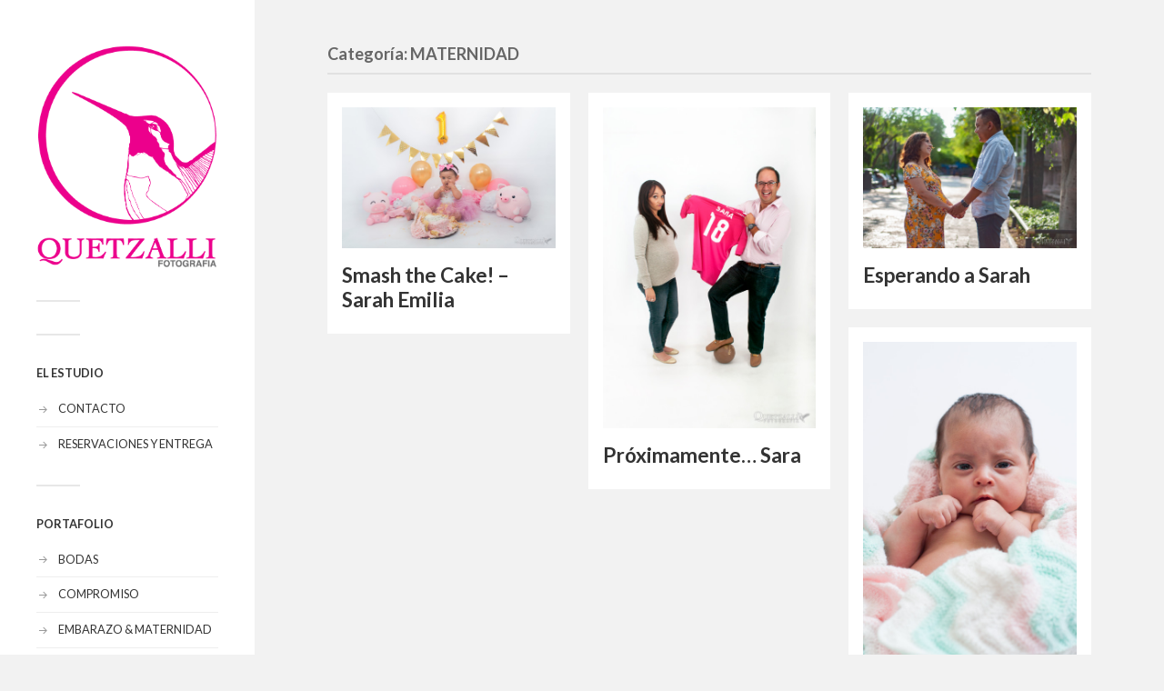

--- FILE ---
content_type: text/html; charset=UTF-8
request_url: http://www.quetzalli.com.mx/category/maternidad/
body_size: 6854
content:
<!DOCTYPE html>

<html class="no-js" lang="es">

	<head profile="http://gmpg.org/xfn/11">
		
		<meta http-equiv="Content-Type" content="text/html; charset=UTF-8" />
		<meta name="viewport" content="width=device-width, initial-scale=1.0, maximum-scale=1.0, user-scalable=no" >
																		
		<title>MATERNIDAD | </title>
				
				 
		<title>MATERNIDAD &#8211; Quetzalli fotografía</title>
<meta name='robots' content='max-image-preview:large' />
	<style>img:is([sizes="auto" i], [sizes^="auto," i]) { contain-intrinsic-size: 3000px 1500px }</style>
	<script>document.documentElement.className = document.documentElement.className.replace("no-js","js");</script>
<link rel="alternate" type="application/rss+xml" title="Quetzalli fotografía &raquo; Feed" href="http://www.quetzalli.com.mx/feed/" />
<link rel="alternate" type="application/rss+xml" title="Quetzalli fotografía &raquo; RSS de los comentarios" href="http://www.quetzalli.com.mx/comments/feed/" />
<link rel="alternate" type="application/rss+xml" title="Quetzalli fotografía &raquo; MATERNIDAD RSS de la categoría" href="http://www.quetzalli.com.mx/category/maternidad/feed/" />
<script type="text/javascript">
/* <![CDATA[ */
window._wpemojiSettings = {"baseUrl":"https:\/\/s.w.org\/images\/core\/emoji\/16.0.1\/72x72\/","ext":".png","svgUrl":"https:\/\/s.w.org\/images\/core\/emoji\/16.0.1\/svg\/","svgExt":".svg","source":{"concatemoji":"http:\/\/www.quetzalli.com.mx\/wp-includes\/js\/wp-emoji-release.min.js?ver=6.8.3"}};
/*! This file is auto-generated */
!function(s,n){var o,i,e;function c(e){try{var t={supportTests:e,timestamp:(new Date).valueOf()};sessionStorage.setItem(o,JSON.stringify(t))}catch(e){}}function p(e,t,n){e.clearRect(0,0,e.canvas.width,e.canvas.height),e.fillText(t,0,0);var t=new Uint32Array(e.getImageData(0,0,e.canvas.width,e.canvas.height).data),a=(e.clearRect(0,0,e.canvas.width,e.canvas.height),e.fillText(n,0,0),new Uint32Array(e.getImageData(0,0,e.canvas.width,e.canvas.height).data));return t.every(function(e,t){return e===a[t]})}function u(e,t){e.clearRect(0,0,e.canvas.width,e.canvas.height),e.fillText(t,0,0);for(var n=e.getImageData(16,16,1,1),a=0;a<n.data.length;a++)if(0!==n.data[a])return!1;return!0}function f(e,t,n,a){switch(t){case"flag":return n(e,"\ud83c\udff3\ufe0f\u200d\u26a7\ufe0f","\ud83c\udff3\ufe0f\u200b\u26a7\ufe0f")?!1:!n(e,"\ud83c\udde8\ud83c\uddf6","\ud83c\udde8\u200b\ud83c\uddf6")&&!n(e,"\ud83c\udff4\udb40\udc67\udb40\udc62\udb40\udc65\udb40\udc6e\udb40\udc67\udb40\udc7f","\ud83c\udff4\u200b\udb40\udc67\u200b\udb40\udc62\u200b\udb40\udc65\u200b\udb40\udc6e\u200b\udb40\udc67\u200b\udb40\udc7f");case"emoji":return!a(e,"\ud83e\udedf")}return!1}function g(e,t,n,a){var r="undefined"!=typeof WorkerGlobalScope&&self instanceof WorkerGlobalScope?new OffscreenCanvas(300,150):s.createElement("canvas"),o=r.getContext("2d",{willReadFrequently:!0}),i=(o.textBaseline="top",o.font="600 32px Arial",{});return e.forEach(function(e){i[e]=t(o,e,n,a)}),i}function t(e){var t=s.createElement("script");t.src=e,t.defer=!0,s.head.appendChild(t)}"undefined"!=typeof Promise&&(o="wpEmojiSettingsSupports",i=["flag","emoji"],n.supports={everything:!0,everythingExceptFlag:!0},e=new Promise(function(e){s.addEventListener("DOMContentLoaded",e,{once:!0})}),new Promise(function(t){var n=function(){try{var e=JSON.parse(sessionStorage.getItem(o));if("object"==typeof e&&"number"==typeof e.timestamp&&(new Date).valueOf()<e.timestamp+604800&&"object"==typeof e.supportTests)return e.supportTests}catch(e){}return null}();if(!n){if("undefined"!=typeof Worker&&"undefined"!=typeof OffscreenCanvas&&"undefined"!=typeof URL&&URL.createObjectURL&&"undefined"!=typeof Blob)try{var e="postMessage("+g.toString()+"("+[JSON.stringify(i),f.toString(),p.toString(),u.toString()].join(",")+"));",a=new Blob([e],{type:"text/javascript"}),r=new Worker(URL.createObjectURL(a),{name:"wpTestEmojiSupports"});return void(r.onmessage=function(e){c(n=e.data),r.terminate(),t(n)})}catch(e){}c(n=g(i,f,p,u))}t(n)}).then(function(e){for(var t in e)n.supports[t]=e[t],n.supports.everything=n.supports.everything&&n.supports[t],"flag"!==t&&(n.supports.everythingExceptFlag=n.supports.everythingExceptFlag&&n.supports[t]);n.supports.everythingExceptFlag=n.supports.everythingExceptFlag&&!n.supports.flag,n.DOMReady=!1,n.readyCallback=function(){n.DOMReady=!0}}).then(function(){return e}).then(function(){var e;n.supports.everything||(n.readyCallback(),(e=n.source||{}).concatemoji?t(e.concatemoji):e.wpemoji&&e.twemoji&&(t(e.twemoji),t(e.wpemoji)))}))}((window,document),window._wpemojiSettings);
/* ]]> */
</script>
<style id='wp-emoji-styles-inline-css' type='text/css'>

	img.wp-smiley, img.emoji {
		display: inline !important;
		border: none !important;
		box-shadow: none !important;
		height: 1em !important;
		width: 1em !important;
		margin: 0 0.07em !important;
		vertical-align: -0.1em !important;
		background: none !important;
		padding: 0 !important;
	}
</style>
<link rel='stylesheet' id='wp-block-library-css' href='http://www.quetzalli.com.mx/wp-includes/css/dist/block-library/style.min.css?ver=6.8.3' type='text/css' media='all' />
<style id='classic-theme-styles-inline-css' type='text/css'>
/*! This file is auto-generated */
.wp-block-button__link{color:#fff;background-color:#32373c;border-radius:9999px;box-shadow:none;text-decoration:none;padding:calc(.667em + 2px) calc(1.333em + 2px);font-size:1.125em}.wp-block-file__button{background:#32373c;color:#fff;text-decoration:none}
</style>
<style id='global-styles-inline-css' type='text/css'>
:root{--wp--preset--aspect-ratio--square: 1;--wp--preset--aspect-ratio--4-3: 4/3;--wp--preset--aspect-ratio--3-4: 3/4;--wp--preset--aspect-ratio--3-2: 3/2;--wp--preset--aspect-ratio--2-3: 2/3;--wp--preset--aspect-ratio--16-9: 16/9;--wp--preset--aspect-ratio--9-16: 9/16;--wp--preset--color--black: #000000;--wp--preset--color--cyan-bluish-gray: #abb8c3;--wp--preset--color--white: #ffffff;--wp--preset--color--pale-pink: #f78da7;--wp--preset--color--vivid-red: #cf2e2e;--wp--preset--color--luminous-vivid-orange: #ff6900;--wp--preset--color--luminous-vivid-amber: #fcb900;--wp--preset--color--light-green-cyan: #7bdcb5;--wp--preset--color--vivid-green-cyan: #00d084;--wp--preset--color--pale-cyan-blue: #8ed1fc;--wp--preset--color--vivid-cyan-blue: #0693e3;--wp--preset--color--vivid-purple: #9b51e0;--wp--preset--gradient--vivid-cyan-blue-to-vivid-purple: linear-gradient(135deg,rgba(6,147,227,1) 0%,rgb(155,81,224) 100%);--wp--preset--gradient--light-green-cyan-to-vivid-green-cyan: linear-gradient(135deg,rgb(122,220,180) 0%,rgb(0,208,130) 100%);--wp--preset--gradient--luminous-vivid-amber-to-luminous-vivid-orange: linear-gradient(135deg,rgba(252,185,0,1) 0%,rgba(255,105,0,1) 100%);--wp--preset--gradient--luminous-vivid-orange-to-vivid-red: linear-gradient(135deg,rgba(255,105,0,1) 0%,rgb(207,46,46) 100%);--wp--preset--gradient--very-light-gray-to-cyan-bluish-gray: linear-gradient(135deg,rgb(238,238,238) 0%,rgb(169,184,195) 100%);--wp--preset--gradient--cool-to-warm-spectrum: linear-gradient(135deg,rgb(74,234,220) 0%,rgb(151,120,209) 20%,rgb(207,42,186) 40%,rgb(238,44,130) 60%,rgb(251,105,98) 80%,rgb(254,248,76) 100%);--wp--preset--gradient--blush-light-purple: linear-gradient(135deg,rgb(255,206,236) 0%,rgb(152,150,240) 100%);--wp--preset--gradient--blush-bordeaux: linear-gradient(135deg,rgb(254,205,165) 0%,rgb(254,45,45) 50%,rgb(107,0,62) 100%);--wp--preset--gradient--luminous-dusk: linear-gradient(135deg,rgb(255,203,112) 0%,rgb(199,81,192) 50%,rgb(65,88,208) 100%);--wp--preset--gradient--pale-ocean: linear-gradient(135deg,rgb(255,245,203) 0%,rgb(182,227,212) 50%,rgb(51,167,181) 100%);--wp--preset--gradient--electric-grass: linear-gradient(135deg,rgb(202,248,128) 0%,rgb(113,206,126) 100%);--wp--preset--gradient--midnight: linear-gradient(135deg,rgb(2,3,129) 0%,rgb(40,116,252) 100%);--wp--preset--font-size--small: 13px;--wp--preset--font-size--medium: 20px;--wp--preset--font-size--large: 36px;--wp--preset--font-size--x-large: 42px;--wp--preset--spacing--20: 0.44rem;--wp--preset--spacing--30: 0.67rem;--wp--preset--spacing--40: 1rem;--wp--preset--spacing--50: 1.5rem;--wp--preset--spacing--60: 2.25rem;--wp--preset--spacing--70: 3.38rem;--wp--preset--spacing--80: 5.06rem;--wp--preset--shadow--natural: 6px 6px 9px rgba(0, 0, 0, 0.2);--wp--preset--shadow--deep: 12px 12px 50px rgba(0, 0, 0, 0.4);--wp--preset--shadow--sharp: 6px 6px 0px rgba(0, 0, 0, 0.2);--wp--preset--shadow--outlined: 6px 6px 0px -3px rgba(255, 255, 255, 1), 6px 6px rgba(0, 0, 0, 1);--wp--preset--shadow--crisp: 6px 6px 0px rgba(0, 0, 0, 1);}:where(.is-layout-flex){gap: 0.5em;}:where(.is-layout-grid){gap: 0.5em;}body .is-layout-flex{display: flex;}.is-layout-flex{flex-wrap: wrap;align-items: center;}.is-layout-flex > :is(*, div){margin: 0;}body .is-layout-grid{display: grid;}.is-layout-grid > :is(*, div){margin: 0;}:where(.wp-block-columns.is-layout-flex){gap: 2em;}:where(.wp-block-columns.is-layout-grid){gap: 2em;}:where(.wp-block-post-template.is-layout-flex){gap: 1.25em;}:where(.wp-block-post-template.is-layout-grid){gap: 1.25em;}.has-black-color{color: var(--wp--preset--color--black) !important;}.has-cyan-bluish-gray-color{color: var(--wp--preset--color--cyan-bluish-gray) !important;}.has-white-color{color: var(--wp--preset--color--white) !important;}.has-pale-pink-color{color: var(--wp--preset--color--pale-pink) !important;}.has-vivid-red-color{color: var(--wp--preset--color--vivid-red) !important;}.has-luminous-vivid-orange-color{color: var(--wp--preset--color--luminous-vivid-orange) !important;}.has-luminous-vivid-amber-color{color: var(--wp--preset--color--luminous-vivid-amber) !important;}.has-light-green-cyan-color{color: var(--wp--preset--color--light-green-cyan) !important;}.has-vivid-green-cyan-color{color: var(--wp--preset--color--vivid-green-cyan) !important;}.has-pale-cyan-blue-color{color: var(--wp--preset--color--pale-cyan-blue) !important;}.has-vivid-cyan-blue-color{color: var(--wp--preset--color--vivid-cyan-blue) !important;}.has-vivid-purple-color{color: var(--wp--preset--color--vivid-purple) !important;}.has-black-background-color{background-color: var(--wp--preset--color--black) !important;}.has-cyan-bluish-gray-background-color{background-color: var(--wp--preset--color--cyan-bluish-gray) !important;}.has-white-background-color{background-color: var(--wp--preset--color--white) !important;}.has-pale-pink-background-color{background-color: var(--wp--preset--color--pale-pink) !important;}.has-vivid-red-background-color{background-color: var(--wp--preset--color--vivid-red) !important;}.has-luminous-vivid-orange-background-color{background-color: var(--wp--preset--color--luminous-vivid-orange) !important;}.has-luminous-vivid-amber-background-color{background-color: var(--wp--preset--color--luminous-vivid-amber) !important;}.has-light-green-cyan-background-color{background-color: var(--wp--preset--color--light-green-cyan) !important;}.has-vivid-green-cyan-background-color{background-color: var(--wp--preset--color--vivid-green-cyan) !important;}.has-pale-cyan-blue-background-color{background-color: var(--wp--preset--color--pale-cyan-blue) !important;}.has-vivid-cyan-blue-background-color{background-color: var(--wp--preset--color--vivid-cyan-blue) !important;}.has-vivid-purple-background-color{background-color: var(--wp--preset--color--vivid-purple) !important;}.has-black-border-color{border-color: var(--wp--preset--color--black) !important;}.has-cyan-bluish-gray-border-color{border-color: var(--wp--preset--color--cyan-bluish-gray) !important;}.has-white-border-color{border-color: var(--wp--preset--color--white) !important;}.has-pale-pink-border-color{border-color: var(--wp--preset--color--pale-pink) !important;}.has-vivid-red-border-color{border-color: var(--wp--preset--color--vivid-red) !important;}.has-luminous-vivid-orange-border-color{border-color: var(--wp--preset--color--luminous-vivid-orange) !important;}.has-luminous-vivid-amber-border-color{border-color: var(--wp--preset--color--luminous-vivid-amber) !important;}.has-light-green-cyan-border-color{border-color: var(--wp--preset--color--light-green-cyan) !important;}.has-vivid-green-cyan-border-color{border-color: var(--wp--preset--color--vivid-green-cyan) !important;}.has-pale-cyan-blue-border-color{border-color: var(--wp--preset--color--pale-cyan-blue) !important;}.has-vivid-cyan-blue-border-color{border-color: var(--wp--preset--color--vivid-cyan-blue) !important;}.has-vivid-purple-border-color{border-color: var(--wp--preset--color--vivid-purple) !important;}.has-vivid-cyan-blue-to-vivid-purple-gradient-background{background: var(--wp--preset--gradient--vivid-cyan-blue-to-vivid-purple) !important;}.has-light-green-cyan-to-vivid-green-cyan-gradient-background{background: var(--wp--preset--gradient--light-green-cyan-to-vivid-green-cyan) !important;}.has-luminous-vivid-amber-to-luminous-vivid-orange-gradient-background{background: var(--wp--preset--gradient--luminous-vivid-amber-to-luminous-vivid-orange) !important;}.has-luminous-vivid-orange-to-vivid-red-gradient-background{background: var(--wp--preset--gradient--luminous-vivid-orange-to-vivid-red) !important;}.has-very-light-gray-to-cyan-bluish-gray-gradient-background{background: var(--wp--preset--gradient--very-light-gray-to-cyan-bluish-gray) !important;}.has-cool-to-warm-spectrum-gradient-background{background: var(--wp--preset--gradient--cool-to-warm-spectrum) !important;}.has-blush-light-purple-gradient-background{background: var(--wp--preset--gradient--blush-light-purple) !important;}.has-blush-bordeaux-gradient-background{background: var(--wp--preset--gradient--blush-bordeaux) !important;}.has-luminous-dusk-gradient-background{background: var(--wp--preset--gradient--luminous-dusk) !important;}.has-pale-ocean-gradient-background{background: var(--wp--preset--gradient--pale-ocean) !important;}.has-electric-grass-gradient-background{background: var(--wp--preset--gradient--electric-grass) !important;}.has-midnight-gradient-background{background: var(--wp--preset--gradient--midnight) !important;}.has-small-font-size{font-size: var(--wp--preset--font-size--small) !important;}.has-medium-font-size{font-size: var(--wp--preset--font-size--medium) !important;}.has-large-font-size{font-size: var(--wp--preset--font-size--large) !important;}.has-x-large-font-size{font-size: var(--wp--preset--font-size--x-large) !important;}
:where(.wp-block-post-template.is-layout-flex){gap: 1.25em;}:where(.wp-block-post-template.is-layout-grid){gap: 1.25em;}
:where(.wp-block-columns.is-layout-flex){gap: 2em;}:where(.wp-block-columns.is-layout-grid){gap: 2em;}
:root :where(.wp-block-pullquote){font-size: 1.5em;line-height: 1.6;}
</style>
<link rel='stylesheet' id='contact-form-7-css' href='http://www.quetzalli.com.mx/wp-content/plugins/contact-form-7/includes/css/styles.css?ver=4.3' type='text/css' media='all' />
<link rel='stylesheet' id='fukasawa_googleFonts-css' href='//fonts.googleapis.com/css?family=Lato%3A400%2C400italic%2C700%2C700italic&#038;ver=6.8.3' type='text/css' media='all' />
<link rel='stylesheet' id='fukasawa_genericons-css' href='http://www.quetzalli.com.mx/wp-content/themes/fukasawa/genericons/genericons.css?ver=6.8.3' type='text/css' media='all' />
<link rel='stylesheet' id='fukasawa_style-css' href='http://www.quetzalli.com.mx/wp-content/themes/fukasawa/style.css?ver=6.8.3' type='text/css' media='all' />
<script type="text/javascript" src="http://www.quetzalli.com.mx/wp-includes/js/jquery/jquery.min.js?ver=3.7.1" id="jquery-core-js"></script>
<script type="text/javascript" src="http://www.quetzalli.com.mx/wp-includes/js/jquery/jquery-migrate.min.js?ver=3.4.1" id="jquery-migrate-js"></script>
<link rel="https://api.w.org/" href="http://www.quetzalli.com.mx/wp-json/" /><link rel="alternate" title="JSON" type="application/json" href="http://www.quetzalli.com.mx/wp-json/wp/v2/categories/57" /><link rel="EditURI" type="application/rsd+xml" title="RSD" href="http://www.quetzalli.com.mx/xmlrpc.php?rsd" />
<meta name="generator" content="WordPress 6.8.3" />
      
	      <!-- Customizer CSS --> 
	      
	      <style type="text/css">
	           body a { color:#ec008c; }	           body a:hover { color:#ec008c; }	           .main-menu .current-menu-item:before { color:#ec008c; }	           .main-menu .current_page_item:before { color:#ec008c; }	           .widget-content .textwidget a:hover { color:#ec008c; }	           .widget_fukasawa_recent_posts a:hover .title { color:#ec008c; }	           .widget_fukasawa_recent_comments a:hover .title { color:#ec008c; }	           .widget_archive li a:hover { color:#ec008c; }	           .widget_categories li a:hover { color:#ec008c; }	           .widget_meta li a:hover { color:#ec008c; }	           .widget_nav_menu li a:hover { color:#ec008c; }	           .widget_rss .widget-content ul a.rsswidget:hover { color:#ec008c; }	           #wp-calendar thead { color:#ec008c; }	           .widget_tag_cloud a:hover { background:#ec008c; }	           .search-button:hover .genericon { color:#ec008c; }	           .flex-direction-nav a:hover { background-color:#ec008c; }	           a.post-quote:hover { background:#ec008c; }	           .posts .post-title a:hover { color:#ec008c; }	           .post-content a { color:#ec008c; }	           .post-content a:hover { color:#ec008c; }	           .post-content a:hover { border-bottom-color:#ec008c; }	           .post-content blockquote:before { color:#ec008c; }	           .post-content fieldset legend { background:#ec008c; }	           .post-content input[type="submit"]:hover { background:#ec008c; }	           .post-content input[type="button"]:hover { background:#ec008c; }	           .post-content input[type="reset"]:hover { background:#ec008c; }	           .page-links a:hover { background:#ec008c; }	           .comments .pingbacks li a:hover { color:#ec008c; }	           .comment-header h4 a:hover { color:#ec008c; }	           .bypostauthor.commet .comment-header:before { background:#ec008c; }	           .form-submit #submit:hover { background-color:#ec008c; }	           
	           .nav-toggle.active { background-color:#ec008c; }	           .mobile-menu .current-menu-item:before { color:#ec008c; }	           .mobile-menu .current_page_item:before { color:#ec008c; }	           
	           body#tinymce.wp-editor a { color:#ec008c; }	           body#tinymce.wp-editor a:hover { color:#ec008c; }	           body#tinymce.wp-editor fieldset legend { background:#ec008c; }	           body#tinymce.wp-editor blockquote:before { color:#ec008c; }	      </style> 
	      
	      <!--/Customizer CSS-->
	      
      	
	</head>
	
	<body class="archive category category-maternidad category-57 wp-theme-fukasawa wp-is-not-mobile">
	
		<div class="mobile-navigation">
	
			<ul class="mobile-menu">
						
								
			 </ul>
		 
		</div> <!-- /mobile-navigation -->
	
		<div class="sidebar">
		
						
		        <a class="blog-logo" href='http://www.quetzalli.com.mx/' title='Quetzalli fotografía &mdash; fotografía profesional, publicitaria y comercial. Aguascalientes, México' rel='home'>
		        	<img src='http://www.quetzalli.com.mx/wp-content/uploads/2015/10/logotipo.png' alt='Quetzalli fotografía'>
		        </a>
		
						
			<a class="nav-toggle hidden" title="Click to view the navigation" href="#">
			
				<div class="bars">
				
					<div class="bar"></div>
					<div class="bar"></div>
					<div class="bar"></div>
					
					<div class="clear"></div>
				
				</div>
				
				<p>
					<span class="menu">Menu</span>
					<span class="close">Close</span>
				</p>
			
			</a>
			
			<ul class="main-menu">
				
								
			 </ul>
			 
			 <div class="widgets">
			 
			 	<div class="widget widget_nav_menu"><div class="widget-content"><h3 class="widget-title">EL ESTUDIO</h3><div class="menu-menu-2016-container"><ul id="menu-menu-2016" class="menu"><li id="menu-item-509" class="menu-item menu-item-type-post_type menu-item-object-page menu-item-509"><a href="http://www.quetzalli.com.mx/contacto/">CONTACTO</a></li>
<li id="menu-item-508" class="menu-item menu-item-type-post_type menu-item-object-page menu-item-508"><a href="http://www.quetzalli.com.mx/terminos-y-condiciones/">RESERVACIONES Y ENTREGA</a></li>
</ul></div></div><div class="clear"></div></div><div class="widget widget_nav_menu"><div class="widget-content"><h3 class="widget-title">PORTAFOLIO</h3><div class="menu-menu-portafolio-container"><ul id="menu-menu-portafolio" class="menu"><li id="menu-item-505" class="menu-item menu-item-type-taxonomy menu-item-object-category menu-item-505"><a href="http://www.quetzalli.com.mx/category/bodas/">BODAS</a></li>
<li id="menu-item-513" class="menu-item menu-item-type-taxonomy menu-item-object-category menu-item-513"><a href="http://www.quetzalli.com.mx/category/compromiso/">COMPROMISO</a></li>
<li id="menu-item-849" class="menu-item menu-item-type-taxonomy menu-item-object-category current-menu-item menu-item-849"><a href="http://www.quetzalli.com.mx/category/maternidad/" aria-current="page">EMBARAZO &#038; MATERNIDAD</a></li>
<li id="menu-item-506" class="menu-item menu-item-type-taxonomy menu-item-object-category menu-item-506"><a href="http://www.quetzalli.com.mx/category/mascotas/">MASCOTAS</a></li>
<li id="menu-item-514" class="menu-item menu-item-type-custom menu-item-object-custom menu-item-home menu-item-514"><a href="http://www.quetzalli.com.mx">INICIO</a></li>
</ul></div></div><div class="clear"></div></div><div class="widget widget_text"><div class="widget-content">			<div class="textwidget">Visualización óptima en:
Firefox, Chrome y Safari</div>
		</div><div class="clear"></div></div>			 
			 </div>
			 
			 <div class="credits">
			<a href="http://www.facebook.com/quetzallifotografia"><img title="Síguenos en facebook @quetzallifotografia" src="http://www.quetzalli.com.mx/wp-content/uploads/2015/09/fb1441163470_1.png" alt="" width="40" border="0" hspace="10" /></a> &nbsp; <a href="http://instagram.com/quetzallifotografia"><img title="Síguenos en instagram @quetzallifotografia" src="http://www.quetzalli.com.mx/wp-content/uploads/2015/09/insta1441163454_22.png" alt="" width="40"  border="0" hspace="10" /></a> 
			 	<p>&copy; 2026 <a href="http://www.quetzalli.com.mx/">Quetzalli fotografía</a>.</p>
			 	
			 </div>
			
			 <div class="clear"></div>
							
		</div> <!-- /sidebar -->
	
		<div class="wrapper" id="wrapper">
<div class="content">

	<div class="page-title">
			
		<div class="section-inner">

			<h4>				Categoría: MATERNIDAD						
			</h4>
					
		</div> <!-- /section-inner -->
		
	</div> <!-- /page-title -->
	
		
					
		<div class="posts" id="posts">
			
									
				<div class="post-container">

	<div id="post-886" class="post-886 post type-post status-publish format-standard has-post-thumbnail hentry category-bebes category-smash-the-cake">
	
				
			<a class="featured-media" title="Smash the Cake! &#8211; Sarah Emilia" href="http://www.quetzalli.com.mx/smash-the-cake-sarah-emilia/">	
				
				<img width="508" height="337" src="http://www.quetzalli.com.mx/wp-content/uploads/2019/09/DSC_0269-508x337.jpg" class="attachment-post-thumb size-post-thumb wp-post-image" alt="" decoding="async" fetchpriority="high" srcset="http://www.quetzalli.com.mx/wp-content/uploads/2019/09/DSC_0269-508x337.jpg 508w, http://www.quetzalli.com.mx/wp-content/uploads/2019/09/DSC_0269-620x412.jpg 620w, http://www.quetzalli.com.mx/wp-content/uploads/2019/09/DSC_0269-940x624.jpg 940w, http://www.quetzalli.com.mx/wp-content/uploads/2019/09/DSC_0269-973x646.jpg 973w, http://www.quetzalli.com.mx/wp-content/uploads/2019/09/DSC_0269.jpg 1800w" sizes="(max-width: 508px) 100vw, 508px" />				
			</a> <!-- /featured-media -->
				
				
							
			<div class="post-header">
				
			    <h2 class="post-title"><a href="http://www.quetzalli.com.mx/smash-the-cake-sarah-emilia/" title="Smash the Cake! &#8211; Sarah Emilia">Smash the Cake! &#8211; Sarah Emilia</a></h2>
			    	    
			</div> <!-- /post-header -->
		
				
		<div class="post-excerpt">
		
					
		</div>
		
			
	</div> <!-- /post -->

</div> <!-- /post-container -->				
									
				<div class="post-container">

	<div id="post-836" class="post-836 post type-post status-publish format-standard has-post-thumbnail hentry category-embarazo category-maternidad tag-estudio">
	
				
			<a class="featured-media" title="Próximamente&#8230; Sara" href="http://www.quetzalli.com.mx/proximamente-sara/">	
				
				<img width="508" height="765" src="http://www.quetzalli.com.mx/wp-content/uploads/2018/09/DSC_0028-1-508x765.jpg" class="attachment-post-thumb size-post-thumb wp-post-image" alt="" decoding="async" srcset="http://www.quetzalli.com.mx/wp-content/uploads/2018/09/DSC_0028-1-508x765.jpg 508w, http://www.quetzalli.com.mx/wp-content/uploads/2018/09/DSC_0028-1-620x934.jpg 620w, http://www.quetzalli.com.mx/wp-content/uploads/2018/09/DSC_0028-1.jpg 797w" sizes="(max-width: 508px) 100vw, 508px" />				
			</a> <!-- /featured-media -->
				
				
							
			<div class="post-header">
				
			    <h2 class="post-title"><a href="http://www.quetzalli.com.mx/proximamente-sara/" title="Próximamente&#8230; Sara">Próximamente&#8230; Sara</a></h2>
			    	    
			</div> <!-- /post-header -->
		
				
		<div class="post-excerpt">
		
					
		</div>
		
			
	</div> <!-- /post -->

</div> <!-- /post-container -->				
									
				<div class="post-container">

	<div id="post-772" class="post-772 post type-post status-publish format-standard has-post-thumbnail hentry category-embarazo category-maternidad category-toda-ocasion tag-casual tag-san-marcos">
	
				
			<a class="featured-media" title="Esperando a Sarah" href="http://www.quetzalli.com.mx/esperando-a-sarah/">	
				
				<img width="508" height="337" src="http://www.quetzalli.com.mx/wp-content/uploads/2018/07/LMS-3-508x337.jpg" class="attachment-post-thumb size-post-thumb wp-post-image" alt="" decoding="async" srcset="http://www.quetzalli.com.mx/wp-content/uploads/2018/07/LMS-3-508x337.jpg 508w, http://www.quetzalli.com.mx/wp-content/uploads/2018/07/LMS-3-620x412.jpg 620w, http://www.quetzalli.com.mx/wp-content/uploads/2018/07/LMS-3-940x624.jpg 940w, http://www.quetzalli.com.mx/wp-content/uploads/2018/07/LMS-3-973x646.jpg 973w, http://www.quetzalli.com.mx/wp-content/uploads/2018/07/LMS-3.jpg 1200w" sizes="(max-width: 508px) 100vw, 508px" />				
			</a> <!-- /featured-media -->
				
				
							
			<div class="post-header">
				
			    <h2 class="post-title"><a href="http://www.quetzalli.com.mx/esperando-a-sarah/" title="Esperando a Sarah">Esperando a Sarah</a></h2>
			    	    
			</div> <!-- /post-header -->
		
				
		<div class="post-excerpt">
		
					
		</div>
		
			
	</div> <!-- /post -->

</div> <!-- /post-container -->				
									
				<div class="post-container">

	<div id="post-558" class="post-558 post type-post status-publish format-standard has-post-thumbnail hentry category-bebes category-maternidad">
	
				
			<a class="featured-media" title="Elisa" href="http://www.quetzalli.com.mx/elisa/">	
				
				<img width="508" height="765" src="http://www.quetzalli.com.mx/wp-content/uploads/2016/05/elisa-1-508x765.jpg" class="attachment-post-thumb size-post-thumb wp-post-image" alt="" decoding="async" loading="lazy" srcset="http://www.quetzalli.com.mx/wp-content/uploads/2016/05/elisa-1-508x765.jpg 508w, http://www.quetzalli.com.mx/wp-content/uploads/2016/05/elisa-1-620x934.jpg 620w, http://www.quetzalli.com.mx/wp-content/uploads/2016/05/elisa-1-940x1415.jpg 940w, http://www.quetzalli.com.mx/wp-content/uploads/2016/05/elisa-1-973x1465.jpg 973w" sizes="auto, (max-width: 508px) 100vw, 508px" />				
			</a> <!-- /featured-media -->
				
				
							
			<div class="post-header">
				
			    <h2 class="post-title"><a href="http://www.quetzalli.com.mx/elisa/" title="Elisa">Elisa</a></h2>
			    	    
			</div> <!-- /post-header -->
		
				
		<div class="post-excerpt">
		
					
		</div>
		
			
	</div> <!-- /post -->

</div> <!-- /post-container -->				
										
		</div> <!-- /posts -->
		
						
	
</div> <!-- /content -->

</div> <!-- /wrapper -->

<script type="speculationrules">
{"prefetch":[{"source":"document","where":{"and":[{"href_matches":"\/*"},{"not":{"href_matches":["\/wp-*.php","\/wp-admin\/*","\/wp-content\/uploads\/*","\/wp-content\/*","\/wp-content\/plugins\/*","\/wp-content\/themes\/fukasawa\/*","\/*\\?(.+)"]}},{"not":{"selector_matches":"a[rel~=\"nofollow\"]"}},{"not":{"selector_matches":".no-prefetch, .no-prefetch a"}}]},"eagerness":"conservative"}]}
</script>
<script type="text/javascript" src="http://www.quetzalli.com.mx/wp-content/plugins/contact-form-7/includes/js/jquery.form.min.js?ver=3.51.0-2014.06.20" id="jquery-form-js"></script>
<script type="text/javascript" id="contact-form-7-js-extra">
/* <![CDATA[ */
var _wpcf7 = {"loaderUrl":"http:\/\/www.quetzalli.com.mx\/wp-content\/plugins\/contact-form-7\/images\/ajax-loader.gif","sending":"Sending ..."};
/* ]]> */
</script>
<script type="text/javascript" src="http://www.quetzalli.com.mx/wp-content/plugins/contact-form-7/includes/js/scripts.js?ver=4.3" id="contact-form-7-js"></script>
<script type="text/javascript" src="http://www.quetzalli.com.mx/wp-includes/js/imagesloaded.min.js?ver=5.0.0" id="imagesloaded-js"></script>
<script type="text/javascript" src="http://www.quetzalli.com.mx/wp-includes/js/masonry.min.js?ver=4.2.2" id="masonry-js"></script>
<script type="text/javascript" src="http://www.quetzalli.com.mx/wp-content/themes/fukasawa/js/flexslider.min.js?ver=6.8.3" id="fukasawa_flexslider-js"></script>
<script type="text/javascript" src="http://www.quetzalli.com.mx/wp-content/themes/fukasawa/js/global.js?ver=6.8.3" id="fukasawa_global-js"></script>

</body>
</html>